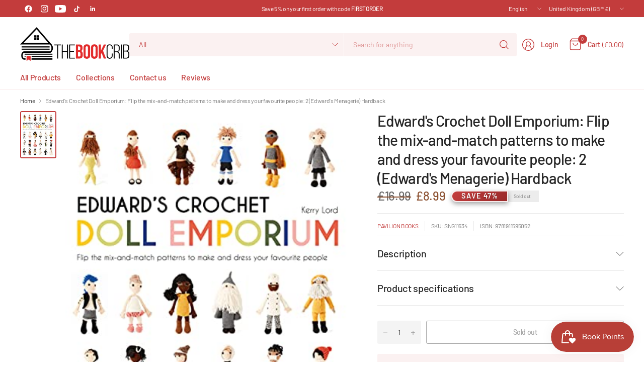

--- FILE ---
content_type: text/css
request_url: https://thebookcrib.com/cdn/shop/t/76/assets/app.css?v=61595746024137975351764849172
body_size: 12426
content:
@charset "UTF-8";/*!
------------------------------------------------------------------
Author: Fuel Themes
Author URI: https://fuelthemes.net
------------------------------------------------------------------
*//*! normalize.css v8.0.0 | MIT License | github.com/necolas/normalize.css */html{line-height:1.15;-webkit-text-size-adjust:100%}body{margin:0}h1{font-size:2em;margin:.67em 0}hr{box-sizing:content-box;height:0;overflow:visible}pre{font-family:monospace,monospace;font-size:1em}a{background-color:transparent}abbr[title]{border-bottom:0;text-decoration:underline dotted}b,strong{font-weight:bolder}code,kbd,samp{font-family:monospace,monospace;font-size:1em}small{font-size:80%}sub,sup{font-size:75%;line-height:0;position:relative;vertical-align:baseline}sub{bottom:-.25em}sup{top:-.5em}img{border-style:none}button,input,optgroup,select,textarea{font-family:inherit;font-size:100%;line-height:1.15;margin:0}button,input{overflow:visible}button,select{text-transform:none}button,[type=button],[type=reset],[type=submit]{-webkit-appearance:button}button::-moz-focus-inner,[type=button]::-moz-focus-inner,[type=reset]::-moz-focus-inner,[type=submit]::-moz-focus-inner{border-style:none;padding:0}button:-moz-focusring,[type=button]:-moz-focusring,[type=reset]:-moz-focusring,[type=submit]:-moz-focusring{outline:1px dotted ButtonText}fieldset{padding:.35em .75em .625em}legend{box-sizing:border-box;color:inherit;display:table;max-width:100%;padding:0;white-space:normal}progress{vertical-align:baseline}textarea{overflow:auto}[type=checkbox],[type=radio]{box-sizing:border-box;padding:0}[type=number]::-webkit-inner-spin-button,[type=number]::-webkit-outer-spin-button{height:auto}[type=search]{-webkit-appearance:textfield;outline-offset:-2px}[type=search]::-webkit-search-decoration{-webkit-appearance:none}::-webkit-file-upload-button{-webkit-appearance:button;font:inherit}details{display:block}summary{display:list-item}template{display:none}[hidden]{display:none}[data-whatintent=mouse] *,[data-whatintent=mouse] *:focus,[data-whatintent=touch] *,[data-whatintent=touch] *:focus,[data-whatinput=mouse] *,[data-whatinput=mouse] *:focus,[data-whatinput=touch] *,[data-whatinput=touch] *:focus{outline:none}[draggable=false]{-webkit-touch-callout:none;-webkit-user-select:none}.foundation-mq{font-family:"small=0em&medium=48em&large=66.75em&xlarge=75em"}html{box-sizing:border-box;font-size:100%}*,*:before,*:after{box-sizing:inherit}body{margin:0;padding:0;background:var(--bg-body);font-family:-apple-system,BlinkMacSystemFont,avenir next,avenir,segoe ui,helvetica neue,helvetica,Ubuntu,roboto,noto,arial,sans-serif;font-weight:400;line-height:1.6;color:var(--color-body);-webkit-font-smoothing:antialiased;-moz-osx-font-smoothing:grayscale}img{display:inline-block;vertical-align:middle;max-width:100%;height:auto;-ms-interpolation-mode:bicubic}textarea{height:auto;min-height:50px;border-radius:var(--block-border-radius, 3px)}select{box-sizing:border-box;width:100%;border-radius:var(--block-border-radius, 3px)}.map_canvas img,.map_canvas embed,.map_canvas object,.mqa-display img,.mqa-display embed,.mqa-display object{max-width:none!important}button{padding:0;-webkit-appearance:none;appearance:none;border:0;border-radius:var(--block-border-radius, 3px);background:transparent;line-height:1;cursor:auto}[data-whatinput=mouse] button{outline:0}pre{overflow:auto;-webkit-overflow-scrolling:touch}button,input,optgroup,select,textarea{font-family:inherit}.is-visible{display:block!important}.is-hidden{display:none!important}div,dl,dt,dd,ul,ol,li,h1,h2,h3,h4,h5,h6,pre,form,p,blockquote,th,td{margin:0;padding:0}p{margin-bottom:1.25rem;font-size:inherit;line-height:1.6;text-rendering:optimizeLegibility}em,i{font-style:italic;line-height:inherit}strong,b{font-weight:var(--font-body-medium-weight, 500);line-height:inherit}small{font-size:80%;line-height:inherit}h1,.h1,h2,.h2,h3,.h3,h4,.h4,h5,.h5,h6,.h6{font-family:-apple-system,BlinkMacSystemFont,avenir next,avenir,segoe ui,helvetica neue,helvetica,Ubuntu,roboto,noto,arial,sans-serif;font-style:normal;font-weight:600;color:var(--color-heading);text-rendering:optimizeLegibility}h1 small,.h1 small,h2 small,.h2 small,h3 small,.h3 small,h4 small,.h4 small,h5 small,.h5 small,h6 small,.h6 small{line-height:0;color:#cacaca}h1,.h1{font-size:2.875rem;line-height:1.45;margin-top:0;margin-bottom:1.25rem}h2,.h2{font-size:2.5rem;line-height:1.45;margin-top:0;margin-bottom:1.25rem}h3,.h3{font-size:2.125rem;line-height:1.45;margin-top:0;margin-bottom:1.25rem}h4,.h4{font-size:1.75rem;line-height:1.45;margin-top:0;margin-bottom:1.25rem}h5,.h5{font-size:1.5rem;line-height:1.45;margin-top:0;margin-bottom:1.25rem}h6,.h6{font-size:1.125rem;line-height:1.45;margin-top:0;margin-bottom:1.25rem}@media print,screen and (min-width: 48em){h1,.h1{font-size:3.375rem}h2,.h2{font-size:2.875rem}h3,.h3{font-size:2.25rem}h4,.h4{font-size:1.75rem}h5,.h5{font-size:1.5rem}h6,.h6{font-size:1.125rem}}@media print,screen and (min-width: 66.75em){h1,.h1{font-size:4rem}h2,.h2{font-size:3.375rem}h3,.h3{font-size:2.5rem}h4,.h4{font-size:1.875rem}h5,.h5{font-size:1.5rem}h6,.h6{font-size:1.125rem}}a{line-height:inherit;color:var(--color-body);text-decoration:none;cursor:pointer}a:hover,a:focus{color:var(--color-body)}a img{border:0}hr{clear:both;max-width:var(--grid-width-row, 1430px);height:0;margin:1.25rem auto;border-top:0;border-right:0;border-bottom:1px solid var(--color-border);border-left:0}ul,ol,dl{margin-bottom:1.25rem;list-style-position:outside;line-height:1.6}li{font-size:inherit}ul{margin-left:1.25rem;list-style-type:disc}ol{margin-left:1.25rem}ul ul,ol ul,ul ol,ol ol{margin-left:1.25rem;margin-bottom:0}dl{margin-bottom:1rem}dl dt{margin-bottom:.3rem;font-weight:var(--font-body-medium-weight, 500)}blockquote{margin:0 0 1.25rem;padding:.5625rem 1.25rem 0 1.1875rem;border-left:1px solid var(--color-border)}blockquote,blockquote p{line-height:1.6;color:#8a8a8a}abbr,abbr[title]{border-bottom:1px dotted #252525;cursor:help;text-decoration:none}figure{margin:0}kbd{margin:0;padding:.125rem .25rem 0;background-color:#e6e6e6;font-family:Consolas,Liberation Mono,Courier,monospace;color:#252525;border-radius:var(--block-border-radius, 3px)}.row{max-width:var(--grid-width-row, 1430px);margin-right:auto;margin-left:auto;display:flex;flex-flow:row wrap}.row .row{margin-right:-.25rem;margin-left:-.25rem}@media print,screen and (min-width: 48em){.row .row{margin-right:-.9375rem;margin-left:-.9375rem}}@media print,screen and (min-width: 66.75em){.row .row{margin-right:-.9375rem;margin-left:-.9375rem}}.row .row.collapse{margin-right:0;margin-left:0}.row.expanded{max-width:none}.row.expanded .row{margin-right:auto;margin-left:auto}.row:not(.expanded) .row{max-width:none}.column,.columns{flex:1 1 0px;padding-right:.25rem;padding-left:.25rem;min-width:0}@media print,screen and (min-width: 48em){.column,.columns{padding-right:.9375rem;padding-left:.9375rem}}.column.row.row,.row.row.columns{float:none;display:block}.row .column.row.row,.row .row.row.columns{margin-right:0;margin-left:0;padding-right:0;padding-left:0}.small-1{flex:0 0 8.33333%;max-width:8.33333%}.small-2{flex:0 0 16.66667%;max-width:16.66667%}.small-3{flex:0 0 25%;max-width:25%}.small-4{flex:0 0 33.33333%;max-width:33.33333%}.small-5{flex:0 0 41.66667%;max-width:41.66667%}.small-6{flex:0 0 50%;max-width:50%}.small-7{flex:0 0 58.33333%;max-width:58.33333%}.small-8{flex:0 0 66.66667%;max-width:66.66667%}.small-9{flex:0 0 75%;max-width:75%}.small-10{flex:0 0 83.33333%;max-width:83.33333%}.small-11{flex:0 0 91.66667%;max-width:91.66667%}.small-12{flex:0 0 100%;max-width:100%}.small-up-1{flex-wrap:wrap}.small-up-1>.column,.small-up-1>.columns{flex:0 0 100%;max-width:100%}.small-up-2{flex-wrap:wrap}.small-up-2>.column,.small-up-2>.columns{flex:0 0 50%;max-width:50%}.small-up-3{flex-wrap:wrap}.small-up-3>.column,.small-up-3>.columns{flex:0 0 33.33333%;max-width:33.33333%}.small-up-4{flex-wrap:wrap}.small-up-4>.column,.small-up-4>.columns{flex:0 0 25%;max-width:25%}.small-up-5{flex-wrap:wrap}.small-up-5>.column,.small-up-5>.columns{flex:0 0 20%;max-width:20%}.small-up-6{flex-wrap:wrap}.small-up-6>.column,.small-up-6>.columns{flex:0 0 16.66667%;max-width:16.66667%}@media print,screen and (min-width: 48em){.medium-1{flex:0 0 8.33333%;max-width:8.33333%}.medium-2{flex:0 0 16.66667%;max-width:16.66667%}.medium-3{flex:0 0 25%;max-width:25%}.medium-4{flex:0 0 33.33333%;max-width:33.33333%}.medium-5{flex:0 0 41.66667%;max-width:41.66667%}.medium-6{flex:0 0 50%;max-width:50%}.medium-7{flex:0 0 58.33333%;max-width:58.33333%}.medium-8{flex:0 0 66.66667%;max-width:66.66667%}.medium-9{flex:0 0 75%;max-width:75%}.medium-10{flex:0 0 83.33333%;max-width:83.33333%}.medium-11{flex:0 0 91.66667%;max-width:91.66667%}.medium-12{flex:0 0 100%;max-width:100%}.medium-up-1{flex-wrap:wrap}.medium-up-1>.column,.medium-up-1>.columns{flex:0 0 100%;max-width:100%}.medium-up-2{flex-wrap:wrap}.medium-up-2>.column,.medium-up-2>.columns{flex:0 0 50%;max-width:50%}.medium-up-3{flex-wrap:wrap}.medium-up-3>.column,.medium-up-3>.columns{flex:0 0 33.33333%;max-width:33.33333%}.medium-up-4{flex-wrap:wrap}.medium-up-4>.column,.medium-up-4>.columns{flex:0 0 25%;max-width:25%}.medium-up-5{flex-wrap:wrap}.medium-up-5>.column,.medium-up-5>.columns{flex:0 0 20%;max-width:20%}.medium-up-6{flex-wrap:wrap}.medium-up-6>.column,.medium-up-6>.columns{flex:0 0 16.66667%;max-width:16.66667%}}@media print,screen and (min-width: 66.75em){.large-1{flex:0 0 8.33333%;max-width:8.33333%}.large-2{flex:0 0 16.66667%;max-width:16.66667%}.large-3{flex:0 0 25%;max-width:25%}.large-4{flex:0 0 33.33333%;max-width:33.33333%}.large-5{flex:0 0 41.66667%;max-width:41.66667%}.large-6{flex:0 0 50%;max-width:50%}.large-7{flex:0 0 58.33333%;max-width:58.33333%}.large-8{flex:0 0 66.66667%;max-width:66.66667%}.large-9{flex:0 0 75%;max-width:75%}.large-10{flex:0 0 83.33333%;max-width:83.33333%}.large-11{flex:0 0 91.66667%;max-width:91.66667%}.large-12{flex:0 0 100%;max-width:100%}.large-up-1{flex-wrap:wrap}.large-up-1>.column,.large-up-1>.columns{flex:0 0 100%;max-width:100%}.large-up-2{flex-wrap:wrap}.large-up-2>.column,.large-up-2>.columns{flex:0 0 50%;max-width:50%}.large-up-3{flex-wrap:wrap}.large-up-3>.column,.large-up-3>.columns{flex:0 0 33.33333%;max-width:33.33333%}.large-up-4{flex-wrap:wrap}.large-up-4>.column,.large-up-4>.columns{flex:0 0 25%;max-width:25%}.large-up-5{flex-wrap:wrap}.large-up-5>.column,.large-up-5>.columns{flex:0 0 20%;max-width:20%}.large-up-6{flex-wrap:wrap}.large-up-6>.column,.large-up-6>.columns{flex:0 0 16.66667%;max-width:16.66667%}}html{scroll-behavior:smooth;scroll-margin-top:calc(var(--logo-height-mobile) + 106px);font-size:calc(var(--font-body-scale) * 16px)}@media only screen and (min-width: 768px){html{scroll-margin-top:calc(var(--logo-height) + 106px)}}body{overflow-wrap:anywhere;font-size:1rem;line-height:calc(var(--font-body-line-height-scale) * 1.6);letter-spacing:var(--font-body-letter-spacing, normal);background:var(--bg-body, #fff)}body.open-cc #wrapper .click-capture{opacity:1;visibility:visible;pointer-events:all}body.open-cc #shopify-chat{display:none}body.open-search{overflow:hidden}*{box-sizing:border-box}a{-webkit-tap-highlight-color:rgba(0,0,0,0)}button,summary{-webkit-tap-highlight-color:rgba(0,0,0,0)}p{word-spacing:.001em;font-feature-settings:"kern" 1;font-kerning:normal;line-height:calc(var(--font-body-line-height-scale) * 1.6)}figure{margin:0;padding:0}summary{display:inline-block}[hidden]{display:none!important}#wrapper{min-height:100vh;display:flex;flex-direction:column;scroll-behavior:smooth}#wrapper>[role=main]{display:flex;flex:1;flex-direction:column}#wrapper>[role=main]>.row{width:100%}#wrapper .click-capture{position:fixed;top:0;left:0;width:100%;height:100%;pointer-events:none;z-index:52;opacity:0;visibility:hidden;background:rgba(var(--color-overlay-rgb),.4)}.template-product-quick-view #wrapper .click-capture{opacity:1!important;visibility:visible!important}.row{padding:0 11px}@media only screen and (min-width: 768px){.row{padding:0 25px}}.row .columns{padding:0 4px}@media only screen and (min-width: 768px){.row .columns{padding:0 15px}}.row.no-padding{padding:0}.row.full-width-row{max-width:none}.row.full-width-row-full{padding:0;max-width:none}.row.full-width-row-full>.columns{padding:0}.text-size-large{font-size:1.25rem}.text-size-small{font-size:.9375rem}.text-left{text-align:left}.text-right{text-align:right}.text-center{text-align:center}.text-justify{text-align:justify}.visually-hidden{position:absolute!important;overflow:hidden;width:1px;height:1px;margin:-1px;padding:0;border:0;clip:rect(0 0 0 0);word-wrap:normal!important}.overflow-hidden{overflow:hidden}blockquote{position:relative;text-align:center;padding:75px 5% 45px;border-left:0;color:var(--color-body);font-size:1.375rem;line-height:1.4;margin:0}@media only screen and (min-width: 768px){blockquote{font-size:1.875rem}}blockquote:before{content:"\201c";position:absolute;top:-30px;font-size:9rem;left:50%;pointer-events:none;transform:translate(-50%);opacity:.2;-webkit-text-fill-color:transparent;-webkit-text-stroke:1px}@media only screen and (min-width: 768px){blockquote:before{top:-40px}}blockquote p{color:inherit;font-size:inherit;line-height:inherit;letter-spacing:inherit;margin:0}@media only screen and (min-width: 768px){blockquote p{font-size:inherit}}.thb-placeholder{background:rgba(var(--color-body-rgb),.05);display:flex}.thb-placeholder svg{width:100%;height:100%;fill:var(--color-accent)}.rte{color:var(--color-body)}.rte a{text-decoration:underline;text-underline-offset:3px}.rte p+h1,.rte p+h2,.rte p+h3,.rte p+h4,.rte p+h5,.rte p+h6{margin-top:30px}.rte iframe{max-width:100%}.rte .button{text-decoration:none}.no-js .no-js-hidden,.no-js img.lazyload{display:none!important}.screen-reader-shortcut{position:fixed;top:-1000em}.screen-reader-shortcut:focus{left:6px;top:7px;height:auto;width:auto;display:block;font-size:14px;font-weight:var(--font-body-bold-weight, 600);padding:15px 23px 14px;background-color:#54cdcd;color:#fff;z-index:100000;line-height:normal;text-decoration:none;box-shadow:0 0 2px 2px #0009}table{width:100%;text-align:left;border-spacing:0;border-collapse:separate;margin-bottom:30px;font-size:.875rem;border-collapse:collapse;border:0}[dir=rtl] table{text-align:right}table th{font-weight:var(--font-body-medium-weight, 500)}table thead{line-height:1}table thead th{font-size:.75rem;text-transform:uppercase;letter-spacing:.1em;font-weight:var(--font-body-medium-weight, 500)}table th,table td{padding:13px 15px}table tr:nth-child(odd) th,table tr:nth-child(odd) td{background-color:rgba(var(--color-body-rgb),.05)}.shopify-challenge__container{padding:40px 0}@media only screen and (min-width: 768px){.shopify-challenge__container{padding:70px 0}}@media only screen and (min-width: 1068px){.shopify-challenge__container{padding:100px 0}}.discounts{list-style:none;margin:5px 0 0;padding:0;font-size:12px}.discounts__discount{margin-bottom:5px}.discounts__discount svg{vertical-align:middle;margin-right:6px;width:10px}.loading{position:relative}.loading:after{content:"";display:block;position:absolute;top:0;left:0;right:0;bottom:0;z-index:10}.loading .loading-overlay{display:block}.loading-overlay{display:none;width:42px;height:42px;position:absolute;top:50%;left:50%;z-index:20;line-height:0;transform:translate3d(-50%,-50%,0)}.spinner{animation:rotator 1.4s infinite linear}.spinner-path{stroke-dasharray:280;stroke-dashoffset:0;transform-origin:center;animation:dash 1.4s infinite ease}@keyframes rotator{0%{transform:rotate(0)}to{transform:rotate(270deg)}}@keyframes dash{0%{stroke-dashoffset:280}50%{stroke-dashoffset:75;transform:rotate(135deg)}to{stroke-dashoffset:280;transform:rotate(450deg)}}.mobile-menu-drawer{display:none;position:absolute;top:100%;left:0;width:100vw}.lazyload,.lazyloading{opacity:.75;will-change:opacity,filter;filter:blur(5px)}.lazyload.no-blur,.lazyloading.no-blur{filter:none;opacity:1}.lazyloaded{opacity:1;transition:opacity .2s cubic-bezier(.104,.204,.492,1),filter .2s cubic-bezier(.104,.204,.492,1)}@media only screen and (min-width: 768px){.medium-1\/5{-webkit-flex:0 0 20%;-ms-flex:0 0 20%;flex:0 0 20%;max-width:20%}}@media only screen and (min-width: 1068px){.large-1\/5{-webkit-flex:0 0 20%;-ms-flex:0 0 20%;flex:0 0 20%;max-width:20%}}scroll-shadow{display:inline-block;--scroll-shadow-size: 60;--scroll-shadow-top: linear-gradient(rgba(var(--bg-body-rgb), 1), rgba(var(--bg-body-rgb), 0));--scroll-shadow-bottom: linear-gradient(rgba(var(--bg-body-rgb), 0), rgba(var(--bg-body-rgb), 1));--scroll-shadow-left: linear-gradient(90deg, rgba(var(--bg-body-rgb), 1), rgba(var(--bg-body-rgb), 0));--scroll-shadow-right: linear-gradient(90deg, rgba(var(--bg-body-rgb), 0), rgba(var(--bg-body-rgb), 1))}@media only screen and (max-width: 767px){.mobile-height-full{height:calc(100vh - var(--announcement-height, 0px))}@supports (height: 100svh){.mobile-height-full{height:calc(100svh - var(--announcement-height, 0px))}}}@media only screen and (max-width: 767px){.mobile-height-auto{min-height:auto}}@media only screen and (max-width: 767px){.mobile-height-300{min-height:300px}}@media only screen and (max-width: 767px){.mobile-height-350{min-height:350px}}@media only screen and (max-width: 767px){.mobile-height-400{min-height:400px}}@media only screen and (max-width: 767px){.mobile-height-450{min-height:450px}}@media only screen and (max-width: 767px){.mobile-height-500{min-height:500px}}@media only screen and (min-width: 768px){.desktop-height-full{height:calc(100vh - var(--announcement-height, 0px))}@supports (height: 100dvh){.desktop-height-full{height:calc(100dvh - var(--announcement-height, 0px))}}}@media only screen and (min-width: 768px){.desktop-height-auto{min-height:auto}}@media only screen and (min-width: 768px){.desktop-height-450{min-height:450px}}@media only screen and (min-width: 768px){.desktop-height-550{min-height:550px}}@media only screen and (min-width: 768px){.desktop-height-650{min-height:650px}}@media only screen and (min-width: 768px){.desktop-height-750{min-height:750px}}.height-full{min-height:100vh}.height-auto{min-height:auto}.height-300{min-height:300px}.height-350{min-height:350px}.height-400{min-height:400px}.height-450{min-height:450px}.page-content-width{max-width:850px;margin:0 auto}.subheading{font-size:.6875rem;letter-spacing:.1em;margin-bottom:20px;text-transform:uppercase;color:var(--color-body)}.section-spacing{margin-top:var(--section-spacing-mobile, 0);margin-bottom:var(--section-spacing-mobile, 0)}@media only screen and (min-width: 768px){.section-spacing{margin-top:var(--section-spacing-desktop, 0);margin-bottom:var(--section-spacing-desktop, 0)}}.section-spacing.section-spacing--disable-top{margin-top:0}.section-spacing.section-spacing--disable-bottom{margin-bottom:0}.section-spacing-bottom{margin-bottom:var(--section-spacing-mobile, 0)}@media only screen and (min-width: 768px){.section-spacing-bottom{margin-bottom:var(--section-spacing-desktop, 0)}}.section-spacing-bottom.section-spacing--disable-bottom{margin-bottom:0}.section-spacing-padding{padding-top:var(--section-spacing-mobile, 0);padding-bottom:var(--section-spacing-mobile, 0)}@media only screen and (min-width: 768px){.section-spacing-padding{padding-top:var(--section-spacing-desktop, 0);padding-bottom:var(--section-spacing-desktop, 0)}}.section-spacing-padding.section-spacing--disable-top{padding-top:0}.section-spacing-padding.section-spacing--disable-bottom{padding-bottom:0}.visibility-hidden{visibility:hidden}.shopify-section-group-footer-group{background-color:var(--color-footer-bg, --bg-body)}.metafield-color{display:inline-block;width:20px;height:20px;border-radius:var(--block-border-radius, 3px);margin-right:5px}.metafield-rich_text_field>*:last-child{margin-bottom:0}.side-panel{position:fixed;right:0;bottom:0;z-index:90;width:100%;background:var(--bg-body, #fff);transform:translateY(100%);will-change:transform;border-radius:var(--block-border-radius, 3px) 0 0 var(--block-border-radius, 3px);transition:transform .25s cubic-bezier(.104,.204,.492,1)}@supports (height: 100dvh){.side-panel{max-height:calc(100dvh - 50px)}}@media only screen and (min-width: 768px){.side-panel{height:100vh;border-radius:var(--block-border-radius, 3px) var(--block-border-radius, 3px) 0 0;max-width:480px;transform:translate(100%)}@supports (height: 100dvh){.side-panel{max-height:100dvh}}}.side-panel.active{transform:translateY(0) translate(0)}.side-panel-header{position:sticky;top:0;left:0;z-index:35;background:var(--bg-body);padding:14px 15px;border-bottom:1px solid var(--color-border);border-radius:var(--block-border-radius, 3px) var(--block-border-radius, 3px) 0 0}@media only screen and (min-width: 768px){.side-panel-header{border-top-left-radius:var(--block-border-radius, 3px);padding:17px 30px;height:75px}}.side-panel-header .h5{display:flex;align-items:center;margin:0;line-height:1;gap:10px}.side-panel-header .h5>span{display:block}.side-panel-header .h5 .facets__label{font-size:.875rem;display:block;opacity:.6}.side-panel-header>div{line-height:1;display:flex;justify-content:space-between;align-items:center;height:100%;gap:20px}.side-panel-footer{position:sticky;bottom:0;left:0;z-index:35;background:var(--bg-body, #fff);padding:14px 15px;border-top:1px solid var(--color-border)}@media only screen and (min-width: 768px){.side-panel-footer{border-bottom-left-radius:var(--block-border-radius, 3px);padding:17px 30px}}.side-panel-close{cursor:pointer}.side-panel-content{padding:14px 15px}@media only screen and (min-width: 768px){.side-panel-content{padding:25px 30px}}.side-panel-content .button{flex-shrink:0}.side-panel--heading.h5{display:none;min-width:0}.side-panel--heading.h5 span{display:block;white-space:nowrap;overflow:hidden;line-height:1.1;text-overflow:ellipsis}.side-panel--heading.h5.tab-active{display:flex}.side-panel.product-information-drawer{overflow-y:auto}h1,.h1{font-size:calc(var(--font-heading-scale) * 28px);line-height:calc(var(--font-heading-line-height-scale) * calc(var(--font-heading-scale) * 36px))}@media only screen and (min-width: 768px){h1,.h1{font-size:calc(var(--font-heading-scale) * 34px);line-height:calc(var(--font-heading-line-height-scale) * calc(var(--font-heading-scale) * 42px))}}@media only screen and (min-width: 1068px){h1,.h1{font-size:calc(var(--font-heading-scale) * 40px);line-height:calc(var(--font-heading-line-height-scale) * calc(var(--font-heading-scale) * 48px))}}h2,.h2{font-size:calc(var(--font-heading-scale) * 26px);line-height:calc(var(--font-heading-line-height-scale) * calc(var(--font-heading-scale) * 36px))}@media only screen and (min-width: 768px){h2,.h2{font-size:calc(var(--font-heading-scale) * 30px);line-height:calc(var(--font-heading-line-height-scale) * calc(var(--font-heading-scale) * 44px))}}@media only screen and (min-width: 1068px){h2,.h2{font-size:calc(var(--font-heading-scale) * 34px);line-height:calc(var(--font-heading-line-height-scale) * calc(var(--font-heading-scale) * 42px))}}h3,.h3{font-size:calc(var(--font-heading-scale) * 24px);line-height:calc(var(--font-heading-line-height-scale) * calc(var(--font-heading-scale) * 30px))}@media only screen and (min-width: 768px){h3,.h3{font-size:calc(var(--font-heading-scale) * 26px);line-height:calc(var(--font-heading-line-height-scale) * calc(var(--font-heading-scale) * 36px))}}@media only screen and (min-width: 1068px){h3,.h3{font-size:calc(var(--font-heading-scale) * 28px);line-height:calc(var(--font-heading-line-height-scale) * calc(var(--font-heading-scale) * 36px))}}h4,.h4{font-size:calc(var(--font-heading-scale) * 20px);line-height:calc(var(--font-heading-line-height-scale) * calc(var(--font-heading-scale) * 28px))}@media only screen and (min-width: 1068px){h4,.h4{font-size:calc(var(--font-heading-scale) * 24px);line-height:calc(var(--font-heading-line-height-scale) * calc(var(--font-heading-scale) * 32px))}}h5,.h5{font-size:calc(var(--font-heading-scale) * 18px);line-height:calc(var(--font-heading-line-height-scale) * calc(var(--font-heading-scale) * 26px))}@media only screen and (min-width: 1068px){h5,.h5{font-size:calc(var(--font-heading-scale) * 20px);line-height:calc(var(--font-heading-line-height-scale) * calc(var(--font-heading-scale) * 28px))}}h6,.h6{font-size:calc(var(--font-heading-scale) * 16px);line-height:calc(var(--font-heading-line-height-scale) * calc(var(--font-heading-scale) * 22px))}.h1-large{font-size:calc(var(--font-heading-scale) * 44px);line-height:calc(var(--font-heading-line-height-scale) * calc(var(--font-heading-scale) * 52px));margin-bottom:1.25rem}@media only screen and (min-width: 768px){.h1-large{font-size:calc(var(--font-heading-scale) * 52px);line-height:calc(var(--font-heading-line-height-scale) * calc(var(--font-heading-scale) * 60px))}}@media only screen and (min-width: 1068px){.h1-large{font-size:calc(var(--font-heading-scale) * 60px);line-height:calc(var(--font-heading-line-height-scale) * calc(var(--font-heading-scale) * 68px))}}.h1-xlarge{font-size:calc(var(--font-heading-scale) * 52px);line-height:calc(var(--font-heading-line-height-scale) * calc(var(--font-heading-scale) * 60px));margin-bottom:1.25rem}@media only screen and (min-width: 768px){.h1-xlarge{font-size:calc(var(--font-heading-scale) * 60px);line-height:calc(var(--font-heading-line-height-scale) * calc(var(--font-heading-scale) * 68px))}}@media only screen and (min-width: 1068px){.h1-xlarge{font-size:calc(var(--font-heading-scale) * 72px);line-height:calc(var(--font-heading-line-height-scale) * calc(var(--font-heading-scale) * 80px))}}h1,.h1,h2,.h2,h3,.h3,h4,.h4,h5,.h5,h6,.h6 .h1-large,.h1-xlarge{letter-spacing:var(--font-heading-letter-spacing, normal)}@media only screen and (min-width: 1068px){.heading-size--small{font-size:2.125rem;line-height:2.625rem}}@media only screen and (min-width: 1068px){.heading-size--medium{font-size:3rem;line-height:3.5rem}}@media only screen and (min-width: 1068px){.heading-size--large{font-size:3.75rem;line-height:4.25rem}}@media only screen and (min-width: 1068px){.heading-size--xlarge{font-size:4.5rem;line-height:5rem}}.header-section{position:sticky;top:0;left:0;z-index:50;width:100%}.header{display:block;position:relative;z-index:30;width:100%;padding:10px 15px 15px;background:transparent;color:var(--color-header-text, --color-body);--bg-body: var(--color-header-bg);--bg-body-rgb: var(--color-header-bg-rgb);--color-body-rgb: var(--color-header-text-rgb, --color-body-rgb);--color-heading: var(--color-header-text, --color-heading);--color-body: var(--color-header-text, --color-body);--color-border: var(--color-header-border)}.header:before{content:"";position:absolute;top:0;left:0;width:100%;bottom:0;z-index:-1;background:var(--color-header-bg);opacity:1;transition:opacity .25s cubic-bezier(.104,.204,.492,1)}@media only screen and (min-width: 768px){.header{padding:10px 40px 15px}}@media only screen and (min-width: 1068px){.header{padding:15px 40px 0}}.header:after{content:"";position:absolute;top:0;left:0;width:100%;bottom:0;z-index:-1;opacity:0;pointer-events:none}.header.header--shadow-small:after{box-shadow:0 2px 5px #0000000f}.header.header--shadow-medium:after{box-shadow:0 9px 38px #0000000d,0 5px 12px #0000001a}.header.header--shadow-large:after{box-shadow:0 19px 38px #0000001a,0 5px 22px #00000026}.header.is-sticky:after{opacity:1}.header.is-sticky .header--inner:before{opacity:0}.header--inner{width:100%;max-width:var(--grid-width, 1350px);margin:0 auto;display:flex;align-items:center;flex-wrap:wrap}@media only screen and (min-width: 768px){.header--inner{column-gap:10px}}@media only screen and (min-width: 1068px){.header--inner{column-gap:30px;min-height:46px}}.header--inner:before{content:"";position:absolute;bottom:0;left:0;width:100%;height:1px;background:var(--color-border)}.header--full-width .header--inner{max-width:100%}.header .logolink{position:relative}.header .searchform{order:2;width:100%;margin-top:10px}@media only screen and (min-width: 1068px){.header .searchform{flex:1;order:0;margin-top:0}}.header .searchform .select{margin:0;display:none}@media only screen and (min-width: 1068px){.header .searchform .select{display:block}}.header .searchform .select select{border-top-right-radius:0;border-bottom-right-radius:0;border-right-color:var(--bg-body);padding-right:44px;color:var(--color-header-text)}.header .searchform .select select:focus{background:rgba(var(--color-body-rgb),.05);border-color:transparent;border-right-color:var(--bg-body)}.header .searchform .select select option{background:var(--color-header-bg)}[dir=rtl] .header .searchform .select select{border-radius:var(--button-border-radius, 3px);border-top-left-radius:0;border-bottom-left-radius:0;border-left-color:var(--bg-body);padding-left:44px;padding-right:24px}.header .searchform--form{display:flex;flex-direction:row-reverse;width:100%;position:relative}@media only screen and (min-width: 1068px){.header .searchform--form-multi .search-field{border-top-left-radius:0;border-bottom-left-radius:0;border-left-width:0}[dir=rtl] .header .searchform--form-multi .search-field{border-top-right-radius:0;border-bottom-right-radius:0;border-top-left-radius:var(--button-border-radius, 3px);border-bottom-left-radius:var(--button-border-radius, 3px);border-right-width:0;border-left-width:1px}}.header .searchform--click-capture{position:fixed;top:calc(var(--header-height, 0px) + var(--header-offset, 0px) - 1px);left:0;width:100%;height:100%;z-index:52;background:rgba(var(--color-overlay-rgb),.4);pointer-events:none;opacity:0;visibility:hidden;transition:opacity .25s cubic-bezier(.104,.204,.492,1)}.header .searchform .search-field:focus+.select select{background-color:var(--bg-body);border-color:var(--color-body)}.open-search .header .searchform .searchform--click-capture{opacity:1;visibility:visible;pointer-events:all}.header.style1 .full-menu{width:100%;grid-column:span 2}.header.style1 .full-menu .thb-full-menu{text-align:left}[dir=rtl] .header.style1 .full-menu .thb-full-menu{text-align:right}[dir=ltr] .header.style1 .full-menu .thb-full-menu>li:first-child{padding-left:0}[dir=rtl] .header.style1 .full-menu .thb-full-menu>li:first-child{padding-right:0}@media only screen and (min-width: 1068px){.header.style1 .header--inner{grid-template-columns:auto 1fr}}.header .menu-logo-container{display:flex;align-items:center}.thb-secondary-area{line-height:1;min-width:70px;justify-content:end;display:inline-flex;margin-left:auto;position:relative}@media only screen and (min-width: 768px){.thb-secondary-area{min-width:135px}}[dir=rtl] .thb-secondary-area{margin-right:auto;margin-left:0}.thb-secondary-area .no-js-hidden{align-items:center;display:none}@media only screen and (min-width: 1068px){.thb-secondary-area .no-js-hidden{display:inline-flex}}.thb-secondary-area--item{padding:6px;height:100%;align-items:center;white-space:nowrap;display:inline-flex;font-weight:var(--font-body-medium-weight, 500);font-size:calc(var(--font-navigation-scale, 1) * 14px);color:var(--color-header-text, --color-body);background-color:transparent;border-radius:var(--button-border-radius, 3px)}.navigation-uppercase-true .thb-secondary-area--item{text-transform:uppercase}[dir=rtl] .thb-secondary-area--item{flex-direction:row-reverse}@media only screen and (min-width: 768px){.thb-secondary-area--item{padding:11px;height:46px}}@media only screen and (min-width: 1068px){.thb-secondary-area--item:last-child{margin-right:-10px}}.thb-secondary-area--item:hover,.thb-secondary-area--item:focus{color:var(--color-header-text, --color-body);background-color:rgba(var(--color-header-text-rgb, --color-body-rgb),.05)}.thb-secondary-area--item-icon{position:relative}.thb-secondary-area--item-text{margin-left:13px;display:none}@media only screen and (min-width: 768px){.thb-secondary-area--item-text{display:inline-flex}}[dir=rtl] .thb-secondary-area--item-text{flex-direction:row-reverse}.thb-secondary-area--item-amount{font-weight:400;margin-left:5px}.thb-secondary-area--item-count{display:inline-flex;align-items:center;justify-content:center;text-align:center;font-size:.5625rem;font-weight:400;width:18px;height:18px;border-radius:50%;background:var(--color-header-text, --color-body);color:var(--bg-body);position:absolute;top:-7px;right:-12px}[dir=rtl] .thb-secondary-area--item-count{right:auto;left:-12px}.thb-secondary-area--item.thb-secondary-search{display:none}.thb-secondary-area--item.thb-secondary-myaccount{display:inline-flex}.thb-secondary-area--item.thb-secondary-myaccount span{position:relative}.thb-secondary-area--item.thb-secondary-myaccount:hover,.thb-secondary-area--item.thb-secondary-myaccount:focus{color:var(--color-header-text, --color-body)}.thb-secondary-area--item.thb-secondary-cart:before{content:"";position:fixed;top:calc(var(--header-height, 0px) + var(--header-offset, 0px) - 1px);right:0;bottom:0;left:0;z-index:18;display:block;cursor:default;pointer-events:none;opacity:0;background:rgba(var(--color-overlay-rgb),.4);transition:opacity .25s ease}.thb-secondary-area--item.thb-secondary-cart:after{position:absolute;top:100%;height:10px;left:0;right:0;display:block}.thb-secondary-area--item.thb-secondary-cart:hover:after{content:""}.thb-secondary-area--item svg{pointer-events:none}.thb-secondary-area--amount-false .thb-secondary-area--item-amount,.thb-secondary-area--label-false .thb-secondary-area--item-text .thb-secondary-area--item-label{display:none}.thb-secondary-area--label-false.thb-secondary-area--amount-false .thb-secondary-area--item-text{margin-left:0}.thb-predictive-search[inert]{display:none}.logolink{display:inline-flex;margin:5px 0}.logolink.text-logo{font-size:1.125rem;font-weight:var(--font-body-bold-weight, 600);line-height:1;word-break:break-all;color:var(--color-header-text, --color-body)}.logolink.text-logo:hover,.logolink.text-logo:focus{color:var(--color-header-text, --color-body)}@media only screen and (min-width: 768px){.logolink.text-logo{font-size:1.5rem}}.logolink .logoimg{width:auto;height:var(--logo-height-mobile, 30px);object-fit:contain;object-position:left}@media only screen and (min-width: 768px){.logolink .logoimg{height:var(--logo-height, 30px)}}.thb-header-mobile-left{display:inline-flex}@media only screen and (min-width: 1068px){.thb-header-mobile-left{display:none}}[dir=rtl] .thb-header-mobile-left{margin-right:0;margin-left:auto}.thb-header-desktop-left{display:none;line-height:1}@media only screen and (min-width: 1068px){.thb-header-desktop-left{display:inline-flex;margin-right:auto}[dir=rtl] .thb-header-desktop-left{margin-right:0;margin-left:auto}}.header.header-hide-menu--active{transition:padding .25s ease}.header.header-hide-menu--active .full-menu{max-height:var(--menu-height);transition:max-height .25s ease}.header.header--unpin{padding-bottom:15px}.header.header--unpin .full-menu{max-height:0;overflow:hidden}.mobile-toggle-wrapper{display:inline-flex}.mobile-toggle-wrapper[open] .mobile-toggle span:nth-child(1){transform:rotate(45deg) translateY(-1.5px)}.mobile-toggle-wrapper[open] .mobile-toggle span:nth-child(2){opacity:0}.mobile-toggle-wrapper[open] .mobile-toggle span:nth-child(3){transform:rotate(-45deg) translateY(-.5px)}.mobile-toggle-wrapper[open].active .mobile-menu-drawer{opacity:1;visibility:visible;transform:translateY(0)}.mobile-toggle-wrapper summary::-webkit-details-marker{display:none}.mobile-toggle{display:inline-flex;position:relative;width:32px;height:32px;margin-left:-7px;display:flex;align-items:center;justify-content:center;margin-right:10px}[dir=rtl] .mobile-toggle{margin-left:auto;margin-right:-7px}.mobile-toggle span{width:18px;height:1.5px;background:var(--color-header-text, --color-body);position:absolute;border-radius:1px;top:10px;left:7px}.mobile-toggle span:nth-child(1){transform-origin:top left}.mobile-toggle span:nth-child(2){top:16px}.mobile-toggle span:nth-child(3){transform-origin:top left;top:22px}.mobile-menu-drawer{display:none;opacity:0;visibility:hidden}.thb-header-quick-navigation{position:relative;display:none}@media only screen and (min-width: 1068px){.thb-header-quick-navigation{display:block}}.thb-header-quick-navigation--summary{padding:13px 11px;display:inline-flex;align-items:center;gap:13px;font-size:.875rem;line-height:1;height:46px;font-weight:var(--font-body-medium-weight, 500);cursor:pointer;border-radius:var(--button-border-radius, 3px)}.thb-header-quick-navigation--summary:hover{background-color:rgba(var(--color-body-rgb),.05)}.thb-header-quick-navigation details[open] summary{background-color:rgba(var(--color-body-rgb),.05)}.thb-header-quick-navigation details[open] summary:before{position:fixed;top:0;right:0;bottom:0;left:0;z-index:18;display:block;cursor:default;content:" ";background:transparent}.full-menu{display:none;margin:0 auto;max-width:100%}@media only screen and (min-width: 1068px){.full-menu{display:inline-flex}}.thb-full-menu{margin:0;padding:0;list-style:none;text-align:center;font-size:.9375rem}.thb-full-menu a{color:var(--color-header-text, --color-body);position:relative;font-size:calc(var(--font-navigation-scale, 1) * 16px)}.navigation-uppercase-true .thb-full-menu a{text-transform:uppercase}.thb-full-menu a:hover,.thb-full-menu a:focus{color:var(--color-header-text, --color-body)}.thb-full-menu a:hover svg path,.thb-full-menu a:focus svg path{stroke:var(--color-header-text, --color-body)}.thb-full-menu>li{display:inline-flex;padding:3px 15px;align-items:center}.thb-full-menu>li>a{padding:10px 0;font-weight:var(--font-body-medium-weight, 500)}.thb-full-menu>li>a:hover{opacity:.6}.thb-full-menu>li.menu-item-has-children:after{content:"";display:block;position:fixed;top:calc(var(--header-height, 0px) + var(--header-offset, 0px) - 1px);width:100%;left:0;height:calc(100% - calc(var(--header-height, 0px) + var(--header-offset, 0px)));background:rgba(var(--color-overlay-rgb),.4);opacity:0;z-index:1;pointer-events:none;transition:opacity .25s ease}.thb-full-menu li.menu-item-has-children{position:relative;z-index:1}.thb-full-menu li.menu-item-has-children:hover{z-index:2}.thb-full-menu li.menu-item-has-children:hover>.sub-menu{visibility:visible;opacity:1}.thb-full-menu li.menu-item-has-children:hover>.sub-menu.mega-menu-container{clip-path:polygon(0 0,100% 0,100% calc(100% + 15px),0 calc(100% + 15px))}.thb-full-menu li.menu-item-has-children:hover:after{opacity:1}.thb-full-menu li.menu-item-has-children.left-submenu .sub-menu{left:auto;right:calc(100% + 35px)}.thb-full-menu li.menu-item-has-children.menu-item-has-megamenu{position:static}.thb-full-menu li.menu-item-has-children.menu-item-has-megamenu .sub-menu{left:0;right:0}.thb-full-menu li.menu-item-has-children>a{padding-right:20px;position:relative}.thb-full-menu li.menu-item-has-children>a:focus+.sub-menu{display:block;opacity:1;visibility:visible}.thb-full-menu li.menu-item-has-children>a svg{position:absolute;top:50%;right:0;margin-top:-3.5px}.thb-full-menu li.menu-item-has-children:focus-within{z-index:2}.thb-full-menu li.menu-item-has-children:focus-within>.sub-menu{display:block;opacity:1;visibility:visible}.thb-full-menu li.menu-item-has-children:focus-within>.sub-menu.mega-menu-container{display:flex;clip-path:polygon(0 0,100% 0,100% calc(100% + 15px),0 calc(100% + 15px))}.thb-full-menu .sub-menu{position:absolute;top:calc(100% - 1px);border-top:1px solid var(--color-border);left:-11px;line-height:1;padding:17px 26px;background:var(--color-header-bg, var(--bg-body));list-style:none;margin:0;text-align:left;white-space:nowrap;line-height:1.1;min-width:190px;opacity:0;z-index:2;visibility:hidden}[dir=rtl] .thb-full-menu .sub-menu{text-align:right;left:auto;right:-11px}.thb-full-menu .sub-menu ul{line-height:inherit}.thb-full-menu .sub-menu>li>a{display:block;padding-top:7px;padding-bottom:7px;font-size:calc(var(--font-navigation-scale, 1) * 14px)}.thb-full-menu .sub-menu .sub-menu{top:-17px;left:calc(100% + 35px)}[dir=rtl] .thb-full-menu .sub-menu .sub-menu{left:auto;right:calc(100% + 35px)}.thb-full-menu .sub-menu li.menu-item-has-children>a svg{margin-top:-6px}.thb-full-menu .sub-menu li.menu-item-has-children:hover:before{content:attr(data-item-title);position:absolute;height:100%;top:0;margin-left:-30px;padding-left:30px;padding-right:30px;opacity:0;width:calc(100% + 65px)}.menu-item-badge{display:inline-flex;align-items:center;font-size:.6875rem;font-weight:var(--font-body-medium-weight, 500);padding:2px 6px;border-radius:var(--block-border-radius, 3px);margin-left:10px;transform:translateY(-5px);background:var(--menu-badge-bg);color:var(--menu-badge-text)}[dir=rtl] .menu-item-badge{margin:0 10px 0 0}.thb-full-menu.thb-secondary-menu{margin-left:auto}.thb-full-menu.thb-secondary-menu li{padding:3px 15px}.thb-full-menu.thb-secondary-menu li:last-child{padding-right:0}.thb-full-menu.thb-secondary-menu a{opacity:.6}.thb-full-menu.thb-secondary-menu a:hover{opacity:1}.social-links{list-style:none;margin:0;padding:0}.social-links li{margin-bottom:5px}.social-links li a{display:inline-flex;align-items:center;width:32px;height:32px;justify-content:center}.social-links svg{width:16px;height:auto;flex-shrink:0}.social-links span{margin-left:15px}.shopify-payment-button__more-options,.text-button{display:inline-flex;font-size:.875rem;line-height:1.4em;font-weight:400;cursor:pointer;position:relative;text-decoration:underline;text-underline-offset:2px;color:var(--color-body);padding:2px 0}.shopify-payment-button__more-options.white,.text-button.white{color:#fff}.shopify-payment-button__more-options.accent,.text-button.accent{color:var(--color-accent)}button{color:var(--color-body);cursor:pointer}.button,input[type=submit]{display:inline-flex;cursor:pointer;padding:7px 30px;align-items:center;justify-content:center;height:46px;font-size:calc(var(--button-font-scale) * .875rem);font-weight:var(--font-body-medium-weight, 500);letter-spacing:var(--button-letter-spacing, 0em);background:var(--solid-button-background, --color-body);color:var(--solid-button-label, var(--bg-body));border:0;border-radius:var(--button-border-radius, 3px);text-align:center;position:relative;z-index:1;overflow:hidden;-webkit-appearance:none;appearance:none}.button svg,input[type=submit] svg{width:14px;height:auto;margin-right:10px}[dir=rtl] .button svg,[dir=rtl] input[type=submit] svg{margin-right:0;margin-left:10px}.button-uppercase-true .button,.button-uppercase-true input[type=submit]{text-transform:uppercase}@media screen and (hover: hover){.button:hover,.button:focus,.button.loading,[loading=true] .button,input[type=submit]:hover,input[type=submit]:focus,input[type=submit].loading,[loading=true] input[type=submit]{background:var(--solid-button-background-hover, --color-body);color:var(--solid-button-label, #fff)}}.button.loading span,[loading=true] .button span,input[type=submit].loading span,[loading=true] input[type=submit] span{opacity:0}.button.loading .loading-overlay,[loading=true] .button .loading-overlay,input[type=submit].loading .loading-overlay,[loading=true] input[type=submit] .loading-overlay{opacity:1}.button:not(.outline) .spinner-path,input[type=submit]:not(.outline) .spinner-path{stroke:var(--bg-body)}.button span,input[type=submit] span{position:relative;z-index:8}.button .loading-overlay,input[type=submit] .loading-overlay{opacity:0;position:absolute;display:flex;align-items:center;justify-content:center;pointer-events:none}.button .loading-overlay svg,input[type=submit] .loading-overlay svg{width:20px;height:20px;margin:0}.button.full,input[type=submit].full{width:100%}.button.pill,input[type=submit].pill{border-radius:500px}.button.small,input[type=submit].small{height:40px;padding:5px 20px;font-size:calc(var(--button-font-scale) * .8125rem)}.button.extra-small,input[type=submit].extra-small{height:36px;padding:5px 20px;font-size:calc(var(--button-font-scale) * .75rem)}.button.white,input[type=submit].white{background:#fff;border-color:#fff;color:var(--color-body)}@media screen and (hover: hover){.button.white:hover,input[type=submit].white:hover{background:#fafafa;border-color:#fafafa}}.button.outline,input[type=submit].outline{border:1px solid var(--color-body);color:var(--color-body);background:transparent}@media screen and (hover: hover){.button.outline:hover,input[type=submit].outline:hover{background:var(--solid-button-background, --color-body);border:1px solid var(--solid-button-background, --color-body);color:var(--solid-button-label, #fff)}.button.outline:hover svg,.button.outline:hover .spinner-path,input[type=submit].outline:hover svg,input[type=submit].outline:hover .spinner-path{stroke:var(--solid-button-label, #fff)}}.button.outline:focus,input[type=submit].outline:focus{background:var(--solid-button-background, --color-body);color:var(--solid-button-label, #fff)}.button.outline:focus svg,.button.outline:focus .spinner-path,input[type=submit].outline:focus svg,input[type=submit].outline:focus .spinner-path{stroke:var(--solid-button-label, #fff)}.button.outline.white,input[type=submit].outline.white{border-color:#fff;color:#fff}.button.outline.white:focus,input[type=submit].outline.white:focus{color:var(--color-body)}@media screen and (hover: hover){.button.outline.white:hover,input[type=submit].outline.white:hover{background:var(--solid-button-background, --color-body);color:var(--solid-button-label, #fff)}}.button[disabled],input[type=submit][disabled]{cursor:default;pointer-events:none;opacity:.4}input[type=submit]:hover,input[type=submit]:focus,input[type=submit].loading,[loading=true] input[type=submit]{color:var(--solid-button-label, #fff)}.tag-button{display:inline-flex;font-size:.875rem;border-radius:var(--block-border-radius, 3px);padding:11px 16px;line-height:1;border:1px solid rgba(var(--color-body-rgb),.15);color:var(--color-body)}.tag-button:hover,.tag-button.active{border-color:var(--color-body);color:var(--color-body)}.thb-localization-forms{display:inline-flex;align-items:center;text-align:right}.thb-localization-forms .shopify-localization-form{display:inline-flex}.thb-localization-forms .shopify-localization-form .select{margin-left:15px}[dir=rtl] .thb-localization-forms .shopify-localization-form .select{margin-right:15px;margin-left:0}.thb-localization-forms select{background:none;border:none;padding:5px 18px 5px 0;height:auto;margin:0;font-size:.75rem;line-height:1.2}.thb-localization-forms .select{margin-bottom:0}.thb-localization-forms .select-arrow{right:0}.thb-localization-forms .select-arrow svg{width:8px}.thb-localization-forms .text-button{font-size:.75rem}form{margin:0}form fieldset{padding:0;margin:0;border:0}input[type=text],input[type=password],input[type=date],input[type=datetime],input[type=email],input[type=number],input[type=search],input[type=tel],input[type=time],input[type=url],textarea,select{border:1px solid transparent;background:rgba(var(--color-body-rgb),.07);padding:14px 18px;height:46px;margin-bottom:20px;color:var(--color-body);font-size:.875rem;font-weight:400;max-width:100%;border-radius:var(--button-border-radius, 3px);-webkit-appearance:none;appearance:none}input[type=text]:focus,input[type=text]:focus-visible,input[type=password]:focus,input[type=password]:focus-visible,input[type=date]:focus,input[type=date]:focus-visible,input[type=datetime]:focus,input[type=datetime]:focus-visible,input[type=email]:focus,input[type=email]:focus-visible,input[type=number]:focus,input[type=number]:focus-visible,input[type=search]:focus,input[type=search]:focus-visible,input[type=tel]:focus,input[type=tel]:focus-visible,input[type=time]:focus,input[type=time]:focus-visible,input[type=url]:focus,input[type=url]:focus-visible,textarea:focus,textarea:focus-visible,select:focus,select:focus-visible{background-color:var(--bg-body);border-color:var(--color-body)}input[type=text]:focus-visible,input[type=password]:focus-visible,input[type=date]:focus-visible,input[type=datetime]:focus-visible,input[type=email]:focus-visible,input[type=number]:focus-visible,input[type=search]:focus-visible,input[type=tel]:focus-visible,input[type=time]:focus-visible,input[type=url]:focus-visible,textarea:focus-visible,select:focus-visible{outline:none}input[type=text]::placeholder,input[type=password]::placeholder,input[type=date]::placeholder,input[type=datetime]::placeholder,input[type=email]::placeholder,input[type=number]::placeholder,input[type=search]::placeholder,input[type=tel]::placeholder,input[type=time]::placeholder,input[type=url]::placeholder,textarea::placeholder,select::placeholder{color:var(--color-body);opacity:.5}input[type=text].full,input[type=password].full,input[type=date].full,input[type=datetime].full,input[type=email].full,input[type=number].full,input[type=search].full,input[type=tel].full,input[type=time].full,input[type=url].full,textarea.full,select.full{width:100%}input[type=text].invalid,input[type=password].invalid,input[type=date].invalid,input[type=datetime].invalid,input[type=email].invalid,input[type=number].invalid,input[type=search].invalid,input[type=tel].invalid,input[type=time].invalid,input[type=url].invalid,textarea.invalid,select.invalid{border-color:#e93636}input[type=text].invalid+label,input[type=password].invalid+label,input[type=date].invalid+label,input[type=datetime].invalid+label,input[type=email].invalid+label,input[type=number].invalid+label,input[type=search].invalid+label,input[type=tel].invalid+label,input[type=time].invalid+label,input[type=url].invalid+label,textarea.invalid+label,select.invalid+label{color:#e93636}input[type=text][disabled],input[type=password][disabled],input[type=date][disabled],input[type=datetime][disabled],input[type=email][disabled],input[type=number][disabled],input[type=search][disabled],input[type=tel][disabled],input[type=time][disabled],input[type=url][disabled],textarea[disabled],select[disabled]{cursor:not-allowed;pointer-events:none;opacity:.4}textarea{border-radius:var(--textarea-border-radius, --button-border-radius)}input[type=checkbox],input[type=radio]{border:none;flex-shrink:0;background-color:rgba(var(--color-body-rgb),.07);width:20px;height:20px;margin:0 14px 0 0;vertical-align:middle;border-radius:var(--button-border-radius, 3px);-webkit-appearance:none;appearance:none;clip:rect(0,0,0,0);overflow:hidden;position:absolute}input[type=checkbox]+label,input[type=radio]+label{position:relative;display:inline-flex;vertical-align:top;cursor:pointer;line-height:1.25em;align-items:flex-start}input[type=checkbox]+label:before,input[type=radio]+label:before{content:"";width:20px;height:20px;flex-shrink:0;background-color:rgba(var(--color-body-rgb),.05);margin-right:14px;border-radius:var(--button-border-radius, 3px)}[dir=rtl] input[type=checkbox]+label:before,[dir=rtl] input[type=radio]+label:before{margin-left:14px;margin-right:0}input[type=checkbox]:checked+label:before,input[type=radio]:checked+label:before{background-color:var(--color-accent)}input[type=checkbox]:checked+label:after,input[type=radio]:checked+label:after{content:"";position:absolute;width:6px;height:10px;top:4px;left:7px;border:solid var(--bg-body);border-width:0 2px 2px 0;transform:rotate(45deg)}[dir=rtl] input[type=checkbox]:checked+label:after,[dir=rtl] input[type=radio]:checked+label:after{left:auto;right:7px}input[type=checkbox]:focus-visible+label:after,input[type=radio]:focus-visible+label:after{content:"";position:absolute;width:6px;height:10px;top:4px;left:7px;border:solid var(--color-accent);border-width:0 2px 2px 0;transform:rotate(45deg);opacity:.75}input[type=checkbox]:focus-visible:checked+label:after,input[type=radio]:focus-visible:checked+label:after{border-color:var(--bg-body);opacity:1}input[type=checkbox]:disabled+label,input[type=radio]:disabled+label{cursor:not-allowed}input[type=radio]{border-radius:50%}input[type=radio]+label:before{border-radius:50%}textarea{height:auto;min-height:200px}label,.label{display:inline-block;font-size:.875rem;font-weight:400;color:var(--color-body);margin-bottom:10px}select{width:auto}select.resize-select{width:100px;overflow:hidden;text-overflow:ellipsis;transition-property:color}@media only screen and (min-width: 1068px){.fields{display:grid;grid-template-columns:1fr 1fr;grid-column-gap:10px}}.searchform fieldset{position:relative}.searchform input{width:100%;margin:0;padding-right:50px}.searchform input::placeholder{opacity:.5}[dir=rtl] .searchform input{padding-right:18px;padding-left:50px}.searchform .thb-search-submit{position:absolute;top:0;right:0;bottom:0;display:flex;align-items:center;justify-content:center;width:50px}.searchform .thb-search-submit svg{height:18px}[dir=rtl] .searchform .thb-search-submit{right:auto;left:0}.custom-checkbox[type=checkbox]{-webkit-appearance:none;appearance:none;width:48px;height:24px;border-radius:12px;border:0;background:rgba(var(--color-body-rgb),.07);position:relative;cursor:pointer}.custom-checkbox[type=checkbox]:after{content:"";display:block;width:16px;height:16px;position:absolute;top:4px;left:4px;border-radius:8px;background:#fff;box-shadow:0 2px 10px #00000026}.custom-checkbox[type=checkbox]:checked{background:var(--color-accent)}.custom-checkbox[type=checkbox]:checked:after{transform:translate(24px)}.custom-checkbox[type=checkbox]+label:before,.custom-checkbox[type=checkbox]+label:after{content:none}.select{display:block;position:relative;margin-bottom:20px}.select select{padding-right:24px;margin-bottom:0}.select select[disabled]+.select-arrow{opacity:.4}[dir=rtl] .select select{padding-right:18px;padding-left:24px}.select-arrow{display:flex;position:absolute;top:50%;right:12px;margin-top:-3.5px;pointer-events:none;line-height:0}[dir=rtl] .select-arrow{right:auto;left:12px}.form-notification{display:flex;align-items:center;font-size:.8125rem}.form-notification svg{margin-right:10px}.form-notification[hidden]{display:none}.form-notification .errors ul,.form-notification ul{list-style:none;margin:0;padding:0}.quantity{display:inline-flex;position:relative;border:1px solid transparent;background-color:rgba(var(--color-body-rgb),.05);padding:0 30px;border-radius:var(--button-border-radius, 3px)}.quantity .qty{display:inline-flex;padding:0;width:25px;height:46px;line-height:46px;text-align:center;border:0;justify-content:center;background:transparent;font-size:.875rem;margin:0;outline:0}.no-js .quantity .qty{width:50px}.quantity.buttons_added .qty{-webkit-appearance:none;appearance:none;-moz-appearance:textfield}.quantity.buttons_added .qty::-webkit-inner-spin-button,.quantity.buttons_added .qty::-webkit-outer-spin-button{margin:0;-webkit-appearance:none;appearance:none}.quantity.small-qty{padding:0 25px}.quantity.small-qty .qty{height:34px;line-height:1}.quantity.small-qty .minus,.quantity.small-qty .plus{width:25px;height:34px}.quantity .minus,.quantity .plus{display:flex;padding:0;margin:0;border:0;height:46px;position:absolute;justify-content:center;align-items:center;top:0;left:0;width:30px;cursor:pointer;background:transparent;-webkit-user-select:none;user-select:none}.quantity .minus svg,.quantity .plus svg{opacity:.6}.quantity .minus:hover svg,.quantity .plus:hover svg{opacity:1}.quantity .minus.disabled,.quantity .plus.disabled{cursor:not-allowed}.quantity .minus.disabled svg,.quantity .plus.disabled svg{opacity:.3}.no-js .quantity .minus,.no-js .quantity .plus{display:none}.quantity .plus{top:0;left:auto;right:0}.quantity+.remove{margin-left:13px}[dir=rtl] .quantity+.remove{margin-left:0;margin-right:13px}.remove svg{pointer-events:none}.badge{display:inline-flex;align-items:center;background:var(--color-badge);color:var(--color-badge-text);font-size:.625rem;font-weight:var(--font-body-medium-weight, 500);height:25px;padding:0 9px;line-height:0}.badge.right{padding-left:16px;clip-path:polygon(0 0,100% 0,100% 100%,10px 100%)}.badge.left{padding-right:16px;clip-path:polygon(0 0,100% 0,calc(100% - 10px) 100%,0% 100%)}.badge.onsale{background:var(--color-badge-sale);color:var(--color-badge-sale-text)}.badge.out-of-stock{background:var(--color-badge-sold-out);color:var(--color-badge-sold-out-text)}.badge.pre-order{background:var(--color-badge-preorder);color:var(--color-badge-preorder-text)}.price{display:block;font-weight:var(--font-body-medium-weight, 500);font-size:1rem;color:var(--color-price);line-height:1}.price>span{display:inline-flex;vertical-align:middle}.price del+ins{margin-left:9px}.price .from{font-weight:400;font-size:.8em}.price>.amount,.price ins{text-decoration:none}.price .amount.discounted{color:var(--color-price-discounted, #ee3b45)}.price .unit-price{margin-left:5px;font-size:.75rem;color:rgba(var(--color-accent-rgb),.55)}.price .unit-price:before{content:"("}.price .unit-price:after{content:")"}.price .unit-price.hidden{display:none}.product-cart-item{display:flex;width:100%;align-items:center;max-width:400px;margin-bottom:10px}.product-cart-item-image{position:relative;flex-shrink:0;margin-right:15px}@media only screen and (min-width: 768px){.product-cart-item-image{margin-right:20px}}[dir=rtl] .product-cart-item-image{margin-right:0;margin-left:15px}@media only screen and (min-width: 768px){[dir=rtl] .product-cart-item-image{margin-left:20px}}.product-cart-item-image .loading-overlay{position:absolute;top:0;left:0;width:100%;height:100%;display:none;justify-content:center;align-items:center;transform:none;background:rgba(var(--bg-body-rgb),.5)}.product-cart-item-image .loading-overlay svg{width:24px}.product-cart-item img,.product-cart-item .thb-placeholder{width:80px;height:auto}.product-cart-item .product-card-quickview{font-size:.75rem}.product-cart-item .product-card-quickview.loading span{opacity:0}.product-cart-item .product-card-quickview.loading:before,.product-cart-item .product-card-quickview.loading:after{display:none}.product-cart-item .product-card-quickview .loading-overlay{width:18px;height:18px;top:calc(50% + 2px)}.product-cart-item .cart-product-link{font-size:calc(var(--font-product-title-scale, 1) * 1rem);line-height:calc(var(--font-product-title-line-height-scale, 1) * 1.4);display:block}.product-title-uppercase-true .product-cart-item .cart-product-link{text-transform:uppercase}.product-cart-item .price{margin-top:3px}.product-cart-item.thb-loading{pointer-events:none}.product-cart-item.thb-loading .loading-overlay{display:flex}.product-cart-item-options{font-size:.75rem;opacity:.6;margin-top:5px}.product-cart-item .form-notification{margin-top:8px}.product-cart-item--has-bg{padding:10px;border-radius:var(--block-border-radius, 3px);background-color:rgba(var(--color-body-rgb),.03);position:relative}.product-cart-item--has-bg .compare-remove{position:absolute;width:28px;height:28px;top:0;right:0;line-height:0}.product-cart-item--has-bg .compare-remove svg{width:8px;height:8px;pointer-events:none}.cart-discount .price{display:inline-block;color:var(--color-accent);padding:7px 10px;background-color:rgba(var(--color-accent-rgb),.1);font-size:.875rem;border-radius:var(--general-border-radius, 3px);line-height:1.1}.cart-drawer{overflow:visible;border-radius:var(--general-border-radius, 3px);position:absolute;right:-15px;top:calc(100% + 10px);z-index:92;background-color:var(--bg-body);width:100vw}@media only screen and (min-width: 768px){.cart-drawer{max-width:420px;right:0;box-shadow:0 6px 24px #0000000d,0 0 0 1px var(--color-border)}}[dir=rtl] .cart-drawer{right:auto;left:-15px}@media only screen and (min-width: 768px){[dir=rtl] .cart-drawer{left:0}}.cart-drawer+.thb-secondary-cart:before{opacity:1}.cart-drawer[inert]{display:none}.cart-drawer[inert]+.thb-secondary-cart:before{opacity:0}.cart-drawer .cart-empty{text-align:center;height:280px;display:flex;flex-direction:column}.cart-drawer .cart-empty div{margin:auto}.cart-drawer .cart-empty svg{height:64px;width:auto;margin-bottom:25px}.cart-drawer .cart-empty p{font-size:1.125rem}.cart-drawer--content,.cart-drawer--buttons{padding:15px}@media only screen and (min-width: 768px){.cart-drawer--content,.cart-drawer--buttons{padding:20px}}.cart-drawer--content{max-height:310px;overflow-y:auto}@media only screen and (min-width: 768px){.cart-drawer--content{max-height:320px}}.cart-drawer .empty-cart{height:100%;padding:10vh 0;display:flex;flex-direction:column;text-align:center;justify-content:center;align-items:center}.cart-drawer .empty-cart svg{margin-bottom:45px}.cart-drawer .product-cart-item{align-items:flex-start;max-width:100%}.cart-drawer .product-cart-item-info{display:flex;gap:10px;width:100%}.cart-drawer .product-cart-item-info-inner{width:100%}.cart-drawer .product-cart-item .price{font-size:.875rem}.cart-drawer .product-cart-item .cart-product-link{margin-top:-3px;font-size:calc(var(--font-product-title-scale, 1) * .875rem)}.cart-drawer .product-cart-item-quantity{display:flex;flex-direction:column;align-items:flex-end}.cart-drawer .product-cart-item-quantity .remove{margin:10px 0 0}.cart-drawer--terms{margin-bottom:15px}.cart-drawer--terms a{color:var(--color-accent);text-decoration:underline;text-underline-offset:2px;margin:0 3px}.cart-drawer--buttons{display:flex;flex-direction:column;align-items:center}.cart-drawer--buttons-container{display:grid;gap:10px;grid-auto-flow:column;width:100%}.cart-drawer--discounts{border-top:1px solid var(--color-border);border-bottom:1px solid var(--color-border);padding:0 15px}@media only screen and (min-width: 768px){.cart-drawer--discounts{padding:0 20px}}.cart-drawer--discount{padding:16px 0;line-height:1;display:flex;font-weight:var(--font-body-medium-weight, 500);align-items:center;justify-content:space-between;border-bottom:1px solid var(--color-border)}.cart-drawer--discount .price{color:var(--color-header-text, --color-body)}.cart-drawer--discount:last-child{border-bottom:0}.cart-drawer--discount.cart-discount{padding:11px 0}.cart-drawer--discount.cart-discount .price{color:var(--color-accent)}.flickity-nav{background:var(--bg-body, #fff);border-radius:50%;display:none;align-items:center;justify-content:center;position:absolute;top:50%;width:46px;height:46px;margin-top:-23px;z-index:30;cursor:pointer;border:1px solid var(--color-body)}.flickity-nav svg{pointer-events:none}@media only screen and (min-width: 768px){.flickity-enabled .flickity-nav{display:flex}}.flickity-nav[isDisabled]{display:none}.flickity-nav.flickity-prev{left:-23px}.flickity-nav.flickity-prev svg{margin-right:1px}.flickity-nav.flickity-next{right:-23px}.flickity-nav.flickity-next svg{margin-left:1px}.flickity-nav:focus-visible{opacity:1}.flickity-nav:hover{--color-body: var(--color-accent)}a,#wrapper .click-capture,.header:after,.header .logolink .logoimg,.thb-secondary-area--item-count,.thb-secondary-area--item svg path,.mobile-toggle span,.thb-header-quick-navigation--summary,.thb-full-menu li.menu-item-has-children>a svg path,.button,input[type=submit],.button svg,input[type=submit] svg,input[type=text],input[type=password],input[type=date],input[type=datetime],input[type=email],input[type=number],input[type=search],input[type=tel],input[type=time],input[type=url],textarea,select,.custom-checkbox[type=checkbox],.custom-checkbox[type=checkbox]:after,.quantity .minus svg,.quantity .plus svg,.flickity-nav,.flickity-nav svg{transition:all .25s cubic-bezier(.104,.204,.492,1)}.thb-full-menu .sub-menu{transition:all .25s ease}.no-js .quantity .minus,.quantity .no-js .minus,.no-js .quantity .plus,.quantity .no-js .plus,.no-js .flickity-nav{display:none!important}.section-header{display:flex;flex-direction:column;margin-bottom:24px}.section-header--content{width:100%;display:flex;flex-direction:column}@media only screen and (min-width: 768px){.section-header--content{max-width:70%}}.section-header--content .rte{margin-top:5px}.section-header--content p:last-child{margin-bottom:0}.section-header--content--heading{display:flex;flex-direction:column;gap:5px}@media only screen and (min-width: 768px){.section-header--content--heading{flex-direction:row;gap:30px;align-items:center}}.section-header--button{display:inline-flex}.section-header--button .text-button{margin-right:0;color:var(--color-accent)}.section-header--button.has--tabs .linked-to-tab{display:none}.section-header--button.has--tabs .linked-to-tab.active{display:block}.section-header h3{line-height:1.1;margin-bottom:0}.aspect-ratio{height:0;padding-bottom:var(--ratio-percent);position:relative}.aspect-ratio img,.aspect-ratio .thb-placeholder,.aspect-ratio iframe,.aspect-ratio video{position:absolute;top:0;left:0;width:100%;height:100%;z-index:10;object-fit:cover}.aspect-ratio .thb-placeholder svg{width:100%;height:100%;object-fit:cover}.aspect-ratio.aspect-ratio--portrait{padding-bottom:125%}.aspect-ratio.aspect-ratio--square{padding-bottom:100%}.aspect-ratio.aspect-ratio--landscape{padding-bottom:75%}.heading-marker{background-color:var(--marker-color, #FDFBB8);padding:0 4px 4px;color:inherit}.theme-scroll{margin-left:-15px;width:calc(100% + 30px);padding-left:15px;padding-right:15px}[dir=rtl] .theme-scroll{margin-left:unset;margin-right:-15px}@media only screen and (min-width: 768px){[dir=rtl] .theme-scroll{margin-right:0}}@media only screen and (min-width: 768px){.theme-scroll{margin-left:0;width:100%;padding-left:0;padding-right:0}}.theme-scroll .os-scrollbar-horizontal{left:15px;right:15px}@media only screen and (min-width: 768px){.theme-scroll .os-scrollbar-horizontal{left:0;right:0}}.theme-scroll--inner[data-overlayscrollbars-viewport*=overflowXScroll]{margin-bottom:20px!important}.theme-scroll .flickity-nav{display:none}.theme-scroll .flickity-nav[disabled]{opacity:0}@media only screen and (min-width: 768px){.theme-scroll .flickity-nav{display:flex}}.os-size-observer,.os-size-observer-listener{scroll-behavior:auto!important;direction:inherit;pointer-events:none;overflow:hidden;visibility:hidden;box-sizing:border-box}.os-size-observer,.os-size-observer-listener,.os-size-observer-listener-item,.os-size-observer-listener-item-final{writing-mode:horizontal-tb;position:absolute;left:0;top:0}.os-size-observer{z-index:-1;contain:strict;display:flex;flex-direction:row;flex-wrap:nowrap;padding:inherit;border:inherit;box-sizing:inherit;margin:-133px;top:0;right:0;bottom:0;left:0;transform:scale(.1)}.os-size-observer:before{content:"";flex:none;box-sizing:inherit;padding:10px;width:10px;height:10px}.os-size-observer-appear{animation:os-size-observer-appear-animation 1ms forwards}.os-size-observer-listener{box-sizing:border-box;position:relative;flex:auto;padding:inherit;border:inherit;margin:-133px;transform:scale(10)}.os-size-observer-listener.ltr{margin-right:-266px;margin-left:0}.os-size-observer-listener.rtl{margin-left:-266px;margin-right:0}.os-size-observer-listener:empty:before{content:"";width:100%;height:100%}.os-size-observer-listener:empty:before,.os-size-observer-listener>.os-size-observer-listener-item{display:block;position:relative;padding:inherit;border:inherit;box-sizing:content-box;flex:auto}.os-size-observer-listener-scroll{box-sizing:border-box;display:flex}.os-size-observer-listener-item{right:0;bottom:0;overflow:hidden;direction:ltr;flex:none}.os-size-observer-listener-item-final{transition:none}@keyframes os-size-observer-appear-animation{0%{cursor:auto}to{cursor:none}}.os-trinsic-observer{flex:none;box-sizing:border-box;position:relative;max-width:0px;max-height:1px;padding:0;margin:0;border:none;overflow:hidden;z-index:-1;height:0;top:calc(100% + 1px);contain:strict}.os-trinsic-observer:not(:empty){height:calc(100% + 1px);top:-1px}.os-trinsic-observer:not(:empty)>.os-size-observer{width:1000%;height:1000%;min-height:1px;min-width:1px}[data-overlayscrollbars-initialize],[data-overlayscrollbars-viewport~=scrollbarHidden]{scrollbar-width:none!important}[data-overlayscrollbars-initialize]::-webkit-scrollbar,[data-overlayscrollbars-initialize]::-webkit-scrollbar-corner,[data-overlayscrollbars-viewport~=scrollbarHidden]::-webkit-scrollbar,[data-overlayscrollbars-viewport~=scrollbarHidden]::-webkit-scrollbar-corner{-webkit-appearance:none!important;appearance:none!important;display:none!important;width:0!important;height:0!important}[data-overlayscrollbars-initialize]:not([data-overlayscrollbars]):not(html):not(body){overflow:auto}html[data-overlayscrollbars-body]{overflow:hidden}html[data-overlayscrollbars-body],html[data-overlayscrollbars-body]>body{width:100%;height:100%;margin:0}html[data-overlayscrollbars-body]>body{overflow:visible;margin:0}[data-overlayscrollbars]{position:relative}[data-overlayscrollbars~=host],[data-overlayscrollbars-padding]{display:flex;align-items:stretch!important;flex-direction:row!important;flex-wrap:nowrap!important;scroll-behavior:auto!important}[data-overlayscrollbars-padding],[data-overlayscrollbars-viewport]:not([data-overlayscrollbars]){box-sizing:inherit;position:relative;flex:auto!important;height:auto;width:100%;min-width:0;padding:0;margin:0;border:none;z-index:0}[data-overlayscrollbars-viewport]:not([data-overlayscrollbars]){--os-vaw: 0;--os-vah: 0;outline:none}[data-overlayscrollbars-viewport]:not([data-overlayscrollbars]):focus{outline:none}[data-overlayscrollbars-viewport][data-overlayscrollbars-viewport~=arrange]:before{content:"";position:absolute;pointer-events:none;z-index:-1;min-width:1px;min-height:1px;width:var(--os-vaw);height:var(--os-vah)}[data-overlayscrollbars-padding],[data-overlayscrollbars-viewport]{overflow:hidden!important}[data-overlayscrollbars~=noClipping],[data-overlayscrollbars-padding~=noClipping]{overflow:visible!important}[data-overlayscrollbars-viewport~=measuring]{overflow:hidden!important;scroll-behavior:auto!important;overflow-anchor:none!important}[data-overlayscrollbars-viewport~=overflowXVisible]:not([data-overlayscrollbars-viewport~=measuring]){overflow-x:visible!important}[data-overlayscrollbars-viewport~=overflowXHidden]{overflow-x:hidden!important}[data-overlayscrollbars-viewport~=overflowXScroll]{overflow-x:scroll!important}[data-overlayscrollbars-viewport~=overflowYVisible]:not([data-overlayscrollbars-viewport~=measuring]){overflow-y:visible!important}[data-overlayscrollbars-viewport~=overflowYHidden]{overflow-y:hidden!important}[data-overlayscrollbars-viewport~=overflowYScroll]{overflow-y:scroll!important}[data-overlayscrollbars-viewport~=noContent]{font-size:0!important;line-height:0!important}[data-overlayscrollbars-viewport~=noContent]:not(#osFakeId)>*{display:none!important;position:absolute!important;width:1px!important;height:1px!important;padding:0!important;margin:-1px!important;overflow:hidden!important;clip:rect(0,0,0,0)!important;white-space:nowrap!important;border-width:0!important}[data-overlayscrollbars-viewport~=scrollbarPressed]{scroll-behavior:auto!important;scroll-snap-type:none!important}[data-overlayscrollbars-content]{box-sizing:inherit}[data-overlayscrollbars-contents]:not(#osFakeId):not([data-overlayscrollbars-padding]):not([data-overlayscrollbars-viewport]):not([data-overlayscrollbars-content]){display:contents}[data-overlayscrollbars-grid],[data-overlayscrollbars-grid] [data-overlayscrollbars-padding]{display:grid;grid-template:1fr / 1fr}[data-overlayscrollbars-grid]>[data-overlayscrollbars-padding],[data-overlayscrollbars-grid]>[data-overlayscrollbars-viewport],[data-overlayscrollbars-grid]>[data-overlayscrollbars-padding]>[data-overlayscrollbars-viewport]{height:auto!important;width:auto!important}.os-scrollbar{contain:size layout;contain:size layout style;transition:opacity .15s,visibility .15s,top .15s,right .15s,bottom .15s,left .15s;pointer-events:none;position:absolute;opacity:0;visibility:hidden}body>.os-scrollbar{position:fixed;z-index:99999}.os-scrollbar-transitionless{transition:none}.os-scrollbar-track{position:relative;padding:0!important;border:none!important}.os-scrollbar-handle{position:absolute}.os-scrollbar-track,.os-scrollbar-handle{pointer-events:none;width:100%;height:100%}.os-scrollbar.os-scrollbar-track-interactive .os-scrollbar-track,.os-scrollbar.os-scrollbar-handle-interactive .os-scrollbar-handle{pointer-events:auto;touch-action:none}.os-scrollbar-horizontal{bottom:0;left:0}.os-scrollbar-vertical{top:0;right:0}.os-scrollbar-rtl.os-scrollbar-vertical{right:auto;left:0}.os-scrollbar-visible{opacity:1;visibility:visible}.os-scrollbar-auto-hide.os-scrollbar-auto-hide-hidden{opacity:0;visibility:hidden}.os-scrollbar-interaction.os-scrollbar-visible{opacity:1;visibility:visible}.os-scrollbar-unusable,.os-scrollbar-unusable *,.os-scrollbar-wheel,.os-scrollbar-wheel *{pointer-events:none!important}.os-scrollbar-unusable .os-scrollbar-handle{opacity:0!important;transition:none!important}.os-scrollbar-horizontal .os-scrollbar-handle{bottom:0;left:0}.os-scrollbar-vertical .os-scrollbar-handle{top:0;right:0}.os-scrollbar-rtl.os-scrollbar-horizontal .os-scrollbar-handle,.os-scrollbar-rtl.os-scrollbar-vertical .os-scrollbar-handle{right:auto;left:0}@media print{.os-scrollbar{display:none}}.os-scrollbar .os-scrollbar-track{background-color:var(--color-border);height:1px}.os-scrollbar .os-scrollbar-handle{background:var(--color-body)}.os-scrollbar .os-scrollbar-handle:before{content:"";position:absolute;left:0;right:0;top:0;bottom:0;display:block}.os-scrollbar-horizontal{height:3px;padding:1px}.os-scrollbar-horizontal .os-scrollbar-handle{min-width:32px;height:1px;transition:.15s height ease,.15s bottom ease}.os-scrollbar-horizontal .os-scrollbar-handle:before{top:-10px;bottom:-10px}.os-scrollbar-horizontal:hover .os-scrollbar-handle,.os-scrollbar-horizontal:active .os-scrollbar-handle{height:3px;bottom:-1px}.os-scrollbar-vertical{padding:var(--os-padding-axis) var(--os-padding-perpendicular);bottom:var(--os-size);width:var(--os-size)}.os-scrollbar-vertical .os-scrollbar-handle{min-height:var(--os-handle-min-size);max-height:var(--os-handle-max-size);width:var(--os-handle-perpendicular-size);transition:opacity .15s,background-color .15s,border-color .15s,width .15s}.os-scrollbar-vertical .os-scrollbar-handle:before{left:calc((var(--os-padding-perpendicular) + var(--os-handle-interactive-area-offset)) * -1);right:calc(var(--os-padding-perpendicular) * -1)}.os-scrollbar-vertical.os-scrollbar-rtl .os-scrollbar-handle:before{right:calc((var(--os-padding-perpendicular) + var(--os-handle-interactive-area-offset)) * -1);left:calc(var(--os-padding-perpendicular) * -1)}.os-scrollbar-vertical:hover .os-scrollbar-handle,.os-scrollbar-vertical:active .os-scrollbar-handle{width:100%}[data-overlayscrollbars-viewport~=measuring]>.os-scrollbar,.os-theme-none.os-scrollbar{display:none!important}:root{--color-badge-sale: #C33C3C !important;--color-badge-sale-text: #ffffff !important}.badge.onsale,.badge.onsale.top.left,.product-card .badge.onsale{background:linear-gradient(135deg,#c33c3c,#992a2a)!important;color:#fff!important;font-weight:800!important;font-size:.9rem!important;text-transform:uppercase;letter-spacing:.05em;padding:6px 18px!important;border-radius:999px 0 0 999px!important;box-shadow:0 4px 10px #00000059!important}.product-card__badges.top.left{background:transparent!important}.badge.onsale,.badge.onsale.top.left,.product-card .badge.onsale{position:relative;display:inline-flex;align-items:center;justify-content:center;background:linear-gradient(135deg,#c33c3c,#992a2a)!important;color:#fff!important;font-weight:800!important;font-size:.9rem!important;text-transform:uppercase;letter-spacing:.07em;padding:6px 18px!important;border-radius:999px 0 0 999px!important;border:2px solid rgba(255,255,255,.9)!important;text-shadow:0 1px 1px rgba(0,0,0,.35);transition:transform .15s ease-out,box-shadow .15s ease-out}.badge.onsale:after,.badge.onsale.top.left:after{content:"";position:absolute;right:-12px;top:50%;transform:translateY(-50%);width:0;height:0;border-top:12px solid transparent;border-bottom:12px solid transparent;border-left:12px solid #992A2A}.badge.left,.badge.onsale.left,.badge.onsale.top.left{clip-path:none!important;-webkit-clip-path:none!important}.badge.left:before,.badge.left:after,.badge.onsale:before{content:none!important;display:none!important}.product-card__badges.top.left{background:transparent!important;top:10px!important;left:10px!important}.product-card:hover .badge.onsale,.card:hover .badge.onsale{transform:translateY(-1px) scale(1.03);box-shadow:0 6px 14px #0006!important}@media (max-width: 767px){.badge.onsale{font-size:1.05rem!important;padding:9px 22px!important}}
/*# sourceMappingURL=/cdn/shop/t/76/assets/app.css.map?v=61595746024137975351764849172 */


--- FILE ---
content_type: text/css
request_url: https://thebookcrib.com/cdn/shop/t/76/assets/product-modal.css?v=101595172357741897031764848272
body_size: -271
content:
.product-modal{box-sizing:border-box;opacity:0;position:fixed;visibility:hidden;z-index:-1;margin:0 auto;top:0;left:0;width:100%;padding:70px 30px;background:rgba(var(--color-overlay-rgb),.7);height:100%;transition:opacity .25s cubic-bezier(.104,.204,.492,1)}.product-modal[open]{opacity:1;visibility:visible;z-index:101}.product-modal__content{overflow:auto;max-height:90vh;max-width:clamp(300px,90vw,800px);margin:0 auto;left:50%;transform:translate3d(-50%,-50%,0);width:100%;position:absolute;top:50%;display:flex;flex-direction:column;background-color:var(--bg-body, #fff);border-radius:var(--general-border-radius, 3px)}.product-modal__toggle{width:32px;height:32px;display:flex;align-items:center;justify-content:center;position:absolute;top:0;right:0;z-index:20}@media only screen and (min-width: 768px){.product-modal__toggle{top:10px;right:10px}}.product-modal__content{max-width:clamp(300px,90vw,1170px);padding:15px}@media only screen and (min-width: 768px){.product-modal__content{padding:30px}}.product-modal .thb-product-detail{margin:0}
/*# sourceMappingURL=/cdn/shop/t/76/assets/product-modal.css.map?v=101595172357741897031764848272 */
